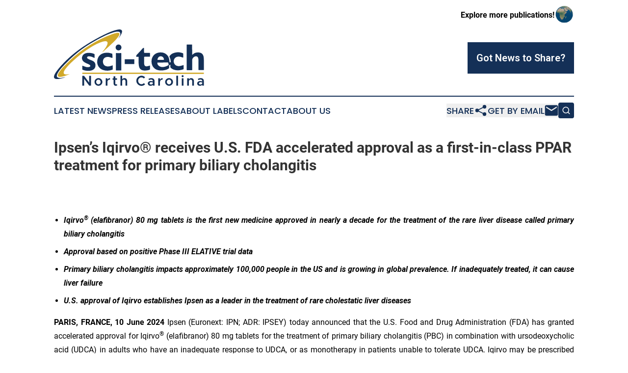

--- FILE ---
content_type: text/html;charset=utf-8
request_url: https://www.scitechnorthcarolina.com/article/718875983-ipsen-s-iqirvo-receives-u-s-fda-accelerated-approval-as-a-first-in-class-ppar-treatment-for-primary-biliary-cholangitis
body_size: 15248
content:
<!DOCTYPE html>
<html lang="en">
<head>
  <title>Ipsen’s Iqirvo® receives U.S. FDA accelerated approval as a first-in-class PPAR treatment for primary biliary cholangitis | Sci-Tech North Carolina</title>
  <meta charset="utf-8">
  <meta name="viewport" content="width=device-width, initial-scale=1">
    <meta name="description" content="Sci-Tech North Carolina is an online news publication focusing on science &amp; technology in the North Carolina: Your best source on science and technology news from North Carolina">
    <link rel="icon" href="https://cdn.newsmatics.com/agp/sites/scitechnorthcarolina-favicon-1.png" type="image/png">
  <meta name="csrf-token" content="FCYTlmecXTBKCHeDrm-ATEkMbfa4_7iNIDDqOb_7_Mg=">
  <meta name="csrf-param" content="authenticity_token">
  <link href="/css/styles.min.css?v6eb3bc323562751890e3a74b24e16ad07f30b1f7" rel="stylesheet" data-turbo-track="reload">
  <link rel="stylesheet" href="/plugins/vanilla-cookieconsent/cookieconsent.css?v6eb3bc323562751890e3a74b24e16ad07f30b1f7">
  
<style type="text/css">
    :root {
        --color-primary-background: rgba(20, 48, 87, 0.4);
        --color-primary: #143057;
        --color-secondary: #8e721c;
    }
</style>

  <script type="importmap">
    {
      "imports": {
          "adController": "/js/controllers/adController.js?v6eb3bc323562751890e3a74b24e16ad07f30b1f7",
          "alertDialog": "/js/controllers/alertDialog.js?v6eb3bc323562751890e3a74b24e16ad07f30b1f7",
          "articleListController": "/js/controllers/articleListController.js?v6eb3bc323562751890e3a74b24e16ad07f30b1f7",
          "dialog": "/js/controllers/dialog.js?v6eb3bc323562751890e3a74b24e16ad07f30b1f7",
          "flashMessage": "/js/controllers/flashMessage.js?v6eb3bc323562751890e3a74b24e16ad07f30b1f7",
          "gptAdController": "/js/controllers/gptAdController.js?v6eb3bc323562751890e3a74b24e16ad07f30b1f7",
          "hamburgerController": "/js/controllers/hamburgerController.js?v6eb3bc323562751890e3a74b24e16ad07f30b1f7",
          "labelsDescription": "/js/controllers/labelsDescription.js?v6eb3bc323562751890e3a74b24e16ad07f30b1f7",
          "searchController": "/js/controllers/searchController.js?v6eb3bc323562751890e3a74b24e16ad07f30b1f7",
          "videoController": "/js/controllers/videoController.js?v6eb3bc323562751890e3a74b24e16ad07f30b1f7",
          "navigationController": "/js/controllers/navigationController.js?v6eb3bc323562751890e3a74b24e16ad07f30b1f7"          
      }
    }
  </script>
  <script>
      (function(w,d,s,l,i){w[l]=w[l]||[];w[l].push({'gtm.start':
      new Date().getTime(),event:'gtm.js'});var f=d.getElementsByTagName(s)[0],
      j=d.createElement(s),dl=l!='dataLayer'?'&l='+l:'';j.async=true;
      j.src='https://www.googletagmanager.com/gtm.js?id='+i+dl;
      f.parentNode.insertBefore(j,f);
      })(window,document,'script','dataLayer','GTM-KGCXW2X');
  </script>

  <script>
    window.dataLayer.push({
      'cookie_settings': 'delta'
    });
  </script>
</head>
<body class="df-5 is-subpage">
<noscript>
  <iframe src="https://www.googletagmanager.com/ns.html?id=GTM-KGCXW2X"
          height="0" width="0" style="display:none;visibility:hidden"></iframe>
</noscript>
<div class="layout">

  <!-- Top banner -->
  <div class="max-md:hidden w-full content universal-ribbon-inner flex justify-end items-center">
    <a href="https://www.affinitygrouppublishing.com/" target="_blank" class="brands">
      <span class="font-bold text-black">Explore more publications!</span>
      <div>
        <img src="/images/globe.png" height="40" width="40" class="icon-globe"/>
      </div>
    </a>
  </div>
  <header data-controller="hamburger">
  <div class="content">
    <div class="header-top">
      <div class="flex gap-2 masthead-container justify-between items-center">
        <div class="mr-4 logo-container">
          <a href="/">
              <img src="https://cdn.newsmatics.com/agp/sites/scitechnorthcarolina-logo-1.svg" alt="Sci-Tech North Carolina"
                class="max-md:!h-[60px] lg:!max-h-[115px]" height="150"
                width="auto" />
          </a>
        </div>
        <button class="hamburger relative w-8 h-6">
          <span aria-hidden="true"
            class="block absolute h-[2px] w-9 bg-[--color-primary] transform transition duration-500 ease-in-out -translate-y-[15px]"></span>
          <span aria-hidden="true"
            class="block absolute h-[2px] w-7 bg-[--color-primary] transform transition duration-500 ease-in-out translate-x-[7px]"></span>
          <span aria-hidden="true"
            class="block absolute h-[2px] w-9 bg-[--color-primary] transform transition duration-500 ease-in-out translate-y-[15px]"></span>
        </button>
        <a href="/submit-news" class="max-md:hidden button button-upload-content button-primary w-fit">
          <span>Got News to Share?</span>
        </a>
      </div>
      <!--  Screen size line  -->
      <div class="absolute bottom-0 -ml-[20px] w-screen h-[1px] bg-[--color-primary] z-50 md:hidden">
      </div>
    </div>
    <!-- Navigation bar -->
    <div class="navigation is-hidden-on-mobile" id="main-navigation">
      <div class="w-full md:hidden">
        <div data-controller="search" class="relative w-full">
  <div data-search-target="form" class="relative active">
    <form data-action="submit->search#performSearch" class="search-form">
      <input type="text" name="query" placeholder="Search..." data-search-target="input" class="search-input md:hidden" />
      <button type="button" data-action="click->search#toggle" data-search-target="icon" class="button-search">
        <img height="18" width="18" src="/images/search.svg" />
      </button>
    </form>
  </div>
</div>

      </div>
      <nav class="navigation-part">
          <a href="/latest-news" class="nav-link">
            Latest News
          </a>
          <a href="/press-releases" class="nav-link">
            Press Releases
          </a>
          <a href="/about-labels" class="nav-link">
            About Labels
          </a>
          <a href="/contact" class="nav-link">
            Contact
          </a>
          <a href="/about" class="nav-link">
            About Us
          </a>
      </nav>
      <div class="w-full md:w-auto md:justify-end">
        <div data-controller="navigation" class="header-actions hidden">
  <button class="nav-link flex gap-1 items-center" onclick="window.ShareDialog.openDialog()">
    <span data-navigation-target="text">
      Share
    </span>
    <span class="icon-share"></span>
  </button>
  <button onclick="window.AlertDialog.openDialog()" class="nav-link nav-link-email flex items-center gap-1.5">
    <span data-navigation-target="text">
      Get by Email
    </span>
    <span class="icon-mail"></span>
  </button>
  <div class="max-md:hidden">
    <div data-controller="search" class="relative w-full">
  <div data-search-target="form" class="relative active">
    <form data-action="submit->search#performSearch" class="search-form">
      <input type="text" name="query" placeholder="Search..." data-search-target="input" class="search-input md:hidden" />
      <button type="button" data-action="click->search#toggle" data-search-target="icon" class="button-search">
        <img height="18" width="18" src="/images/search.svg" />
      </button>
    </form>
  </div>
</div>

  </div>
</div>

      </div>
      <a href="/submit-news" class="md:hidden uppercase button button-upload-content button-primary w-fit">
        <span>Got News to Share?</span>
      </a>
      <a href="https://www.affinitygrouppublishing.com/" target="_blank" class="nav-link-agp">
        Explore more publications!
        <img src="/images/globe.png" height="35" width="35" />
      </a>
    </div>
  </div>
</header>

  <div id="main-content" class="content">
    <div id="flash-message"></div>
    <h1>Ipsen’s Iqirvo® receives U.S. FDA accelerated approval as a first-in-class PPAR treatment for primary biliary cholangitis</h1>
<div class="press-release">
  
      <p align="justify">&#xA0; &#xA0; &#xA0; &#xA0; &#xA0; &#xA0; &#xA0; &#xA0; &#xA0; &#xA0; &#xA0; &#xA0; &#xA0; &#xA0; &#xA0; &#xA0; &#xA0; &#xA0; &#xA0; &#xA0; &#xA0; &#xA0; &#xA0; &#xA0; &#xA0; &#xA0; &#xA0; &#xA0; &#xA0; &#xA0; &#xA0; &#xA0; &#xA0; &#xA0; &#xA0; &#xA0;&#xA0;</p>  <ul type="disc">
<li style="margin-top:6pt; text-align:justify;">
<strong><em>Iqirvo</em></strong><sup><strong><em>&#xAE;</em></strong></sup><strong><em> (elafibranor) 80 mg tablets is the first new medicine approved in nearly a decade for the treatment of the rare liver disease called primary biliary cholangitis </em></strong>
</li>
<li style="margin-top:6pt; text-align:justify;"><strong><em>Approval based on positive Phase III ELATIVE trial data</em></strong></li>
<li style="margin-top:6pt; text-align:justify;"><strong><em>Primary biliary cholangitis impacts approximately 100,000 people in the US and is growing in global prevalence. If inadequately treated, it can cause liver failure</em></strong></li>
<li style="margin-top:6pt; text-align:justify;"><strong><em>U.S. approval of Iqirvo establishes Ipsen as a leader in the treatment of rare cholestatic liver diseases </em></strong></li>
</ul>  <p align="justify"><strong>PARIS, FRANCE, 10 June 2024 </strong> Ipsen (Euronext: IPN; ADR: IPSEY) today announced that the U.S. Food and Drug Administration (FDA) has granted accelerated approval for Iqirvo<sup>&#xAE;</sup> (elafibranor) 80 mg tablets for the treatment of primary biliary cholangitis (PBC) in combination with ursodeoxycholic acid (UDCA) in adults who have an inadequate response to UDCA, or as monotherapy in patients unable to tolerate UDCA. Iqirvo may be prescribed immediately in the U.S. for eligible patients.</p>  <p align="justify">This indication is approved under accelerated approval based on reduction of alkaline phosphatase (ALP). Improvement in survival or prevention of liver decompensation events have not been demonstrated. Continued approval for this indication may be contingent upon verification and description of clinical benefit in confirmatory trial(s). Iqirvo is not recommended for people who have or develop decompensated cirrhosis (e.g., ascites, variceal bleeding, hepatic encephalopathy).</p>  <p align="justify">&#x201C;For a significant number of people living with PBC, available treatments do not control the condition and may exacerbate symptoms of PBC. Left unmanaged, PBC can progress, leading to liver failure and in some cases, the need for a liver transplant,&#x201D; said Christelle Huguet, Executive Vice President, Head of Research and Development at Ipsen. &#x201C;Iqirvo demonstrated statistically significant improvements in biochemical response compared to UDCA alone. Iqirvo is therefore a much-needed treatment option and the first new medicine for PBC in nearly a decade.&#x201D; </p>  <p align="justify">Iqirvo is a first-in-class oral, once-daily peroxisome proliferator-activated receptor (PPAR) agonist. Iqirvo was in-licensed from GENFIT in 2021. The accelerated approval of Iqirvo is based on data from the Phase III ELATIVE trial published in the <em>New England Journal of Medicine</em><sup>1</sup>. The ELATIVE trial demonstrated that 13 times more patients achieved the composite primary endpoint of biochemical response when treated with Iqirvo plus UDCA (n=108) versus placebo plus UDCA (=53) (respectively 51% versus 4% for a 47% treatment difference). ALP is a biochemical marker and is used as a surrogate endpoint in PBC trials. Secondary endpoints showed normalization in ALP levels in only Iqirvo-treated patients (15% for Iqirvo plus UDCA (n=108) versus 0% for placebo plus UDCA (n=53)). Most patients (95%) received study treatment (Iqirvo or placebo) in combination with UDCA. </p>  <p align="justify">The most common adverse reactions with Iqirvo reported in &#x2265;10% of study participants were weight gain, abdominal pain, diarrhea, nausea and vomiting. Some study participants treated with Iqirvo experienced myalgia, myopathy and rhabdomyolysis; fractures; adverse effects on fetal and newborn development; drug-induced liver injury; hypersensitivity reactions; or biliary obstruction. See full Important Safety Information below.</p>  <p align="justify">&#x201C;Data from the pivotal Phase III ELATIVE clinical trial demonstrated that Iqirvo is an effective second-line treatment for patients with PBC with favorable benefit and risk data,&#x201D; said Dr. Kris Kowdley, Director at Liver Institute Northwest, Washington and a primary investigator on the ELATIVE study. &#x201C;The approval of Iqirvo will allow healthcare providers in the U.S. to address an unmet need with the potential to significantly reduce ALP levels for our patients with PBC.&#x201D;</p>  <p align="justify">PBC is a rare, autoimmune, cholestatic liver disease where a build-up of bile and toxins (cholestasis) and chronic inflammation causes irreversible fibrosis (scarring) of the liver and destruction of the bile ducts. Impacting approximately 100,000 people in the U.S.<sup>2</sup>, the majority being women, PBC is a lifelong condition that can worsen over time if not effectively treated, leading to liver transplant and in some cases, premature death. PBC also affects day-to-day life, with people most commonly experiencing severe fatigue symptoms and debilitating itch (pruritus). </p>  <p align="justify">&#x201C;People living with PBC can feel like the symptoms they experience are dismissed by family members, friends or even their doctors, because they have not experienced something similarly disruptive in their lives. People with PBC may also feel uncertainty around the disease progression and if, or when, their liver health may deteriorate,&#x201D; said Carol Roberts, Executive President of PBCers, a patient advocacy organization in the U.S. providing support to people living with PBC. &#x201C;Earlier diagnosis and education about PBC, along with new treatment options are important to meet the current needs of people living with PBC.&#x201D; </p>  <p align="justify">Iqirvo has been submitted to the European Medicines Agency (EMA) and the UK Medicines and Healthcare products Regulatory Agency (MHRA), seeking authorization for PBC, with final EMA and MHRA regulatory decisions anticipated in the second half of 2024. The FDA approval of Iqirvo further strengthens Ipsen&#x2019;s portfolio of treatments for rare cholestatic liver diseases available to patients in the U.S. This includes our FDA approved medicine for the treatment of pruritus in patients three months and older with progressive familial intrahepatic cholestasis (PFIC) and for the treatment of cholestatic pruritus in patients from 12 months of age with Alagille syndrome (ALGS).</p>  <p align="justify"><strong>IMPORTANT SAFETY INFORMATION</strong><br><strong>Myalgia, Myopathy, and Rhabdomyolysis:</strong> Rhabdomyolysis resulting in acute kidney injury occurred in one IQIRVO-treated patient who had cirrhosis at baseline and was also taking a stable dose of an HMG-CoA reductase inhibitor (statin). Myalgia or myopathy, with or without CPK elevations, occurred in patients treated with IQIRVO alone or treated concomitantly with a stable dose of an HMG-CoA reductase inhibitor. Assess for myalgia and myopathy prior to IQIRVO initiation. Consider periodic assessment (clinical exam, CPK measurement) during treatment with IQIRVO, especially in those who have signs and symptoms of new onset or worsening of muscle pain or myopathy. Interrupt IQIRVO treatment if there is new onset or worsening of muscle pain, or myopathy, or rhabdomyolysis.</p>  <p align="justify"><strong>Fractures: </strong>Fractures occurred in 7% of IQIRVO-treated patients compared to no placebo-treated patients. Consider the risk of fracture in the care of patients treated with IQIRVO and monitor bone health according to current standards of care.</p>  <p align="justify"><strong>Adverse Effects on Fetal and Newborn Development:</strong> IQIRVO may cause fetal harm when administered during pregnancy. For females of reproductive potential, verify that the patient is not pregnant prior to initiation of therapy. Advise females of reproductive potential to use effective non-hormonal contraceptives or add a barrier method when using systemic hormonal contraceptives during treatment with IQIRVO and for 3 weeks following the last dose of IQIRVO.</p>  <p align="justify"><strong>Drug-Induced Liver Injury:</strong> Suspected drug-induced liver injury occurred in one patient who took IQIRVO 80 mg once daily and two patients who took IQIRVO at 1.5-times the recommended dosage, of which one presented with autoimmune-like hepatitis. The median time to onset of elevation in liver tests was 85 days. Obtain baseline clinical, laboratory and imaging assessments at treatment initiation with IQIRVO and monitor thereafter according to routine patient management. Interrupt IQIRVO treatment if liver tests (ALT, AST, total bilirubin [TB], and/or alkaline phosphatase [ALP]) worsen, or the patient develops signs and symptoms consistent with clinical hepatitis (e.g., jaundice, right upper quadrant pain, eosinophilia). Consider permanent discontinuation if liver tests worsen after restarting IQIRVO. </p>  <p align="justify"><strong>Hypersensitivity Reactions: </strong>Hypersensitivity reactions have occurred in a clinical trial with IQIRVO at 1.5-times the recommended dosage. Three patients (0.2%) had rash or unspecified allergic reaction that occurred 2 to 30 days after IQIRVO initiation. Hypersensitivity reactions resolved after discontinuation of IQIRVO and treatment with steroids and/or antihistamines. If a severe hypersensitivity reaction occurs, permanently discontinue IQIRVO. If a mild or moderate hypersensitivity reaction occurs, interrupt IQIRVO and treat promptly. Monitor the patient until signs and symptoms resolve. If a hypersensitivity reaction recurs after IQIRVO rechallenge, then permanently discontinue IQIRVO.</p>  <p align="justify"><strong>Biliary Obstruction: </strong>Avoid use of IQIRVO in patients with complete biliary obstruction. If biliary obstruction is suspected, interrupt IQIRVO and treat as clinically indicated.</p>  <p align="justify"><strong>Drug-Drug Interactions</strong><br>IQIRVO may reduce the systemic exposure of progestin and ethinyl estradiol (CYP3A4 substrates), which may lead to contraceptive failure and/or an increase in breakthrough bleeding. Switch to effective non-hormonal contraceptives or add a barrier method when using hormonal contraceptives during treatment with IQIRVO and for at least 3 weeks after last dose.</p>  <p align="justify">CPK elevation and/or myalgia occurred in patients on IQIRVO monotherapy. Co-administration of IQIRVO and HMG-CoA reductase inhibitors can increase the risk of myopathy. Monitor for signs and symptoms of muscle injury. Consider periodic assessment (clinical exam, CPK) during treatment. Interrupt IQIRVO treatment if there is new onset or worsening of muscle pain or myopathy.</p>  <p align="justify">Co-administration of IQIRVO with rifampin, an inducer of metabolizing enzymes, may reduce the systemic exposure of elafibranor resulting in delayed or suboptimal biochemical response. Monitor the biochemical response (e.g., ALP and bilirubin) when patients initiate rifampin during treatment with IQIRVO.</p>  <p align="justify">Bile acid sequestrants may interfere with IQIRVO absorption and systemic exposure, which may reduce efficacy. Administer IQIRVO at least 4 hours before or after a bile acid sequestrant, or at as great an interval as possible.</p>  <p align="justify"><strong>Use in Special Populations</strong><br><strong>Pregnancy: </strong>Based on data from animal reproduction studies, IQIRVO may cause fetal harm when administered during pregnancy. There are insufficient data from human pregnancies exposed to IQIRVO to allow an assessment of a drug-associated risk of major birth defects, miscarriage, or other adverse maternal or fetal outcomes. Report pregnancies to Ipsen Pharmaceuticals, Inc. Adverse Event reporting line at 1-855-463-5127 or <a href="https://www.globenewswire.com/Tracker?data=y4GiVMYbFx4ekI248iMgNf5RokYz6DuOSnbn1omnq2yAJmcuJp_7YXBq7ChtcmaGJfS1e6Cag1o0b9vW2B5AwPl15RCYnaGb14v68CyhviOBUBJGIGUDyCjYJOFIIoXx" rel="nofollow" target="_blank"><strong>https://www.ipsen.com/contact-us/</strong></a>.</p>  <p align="justify"><strong>Lactation:</strong> There are no data available on the presence of IQIRVO or its metabolites in human milk, or on effects of the drug on the breastfed infant or the effects on milk production. IQIRVO is not recommended during breastfeeding and for at least 3 weeks following last dose of IQIRVO because the risk to breastfed child cannot be excluded. </p>  <p align="justify"><strong>Females and Males of Reproductive Potential:</strong> IQIRVO may cause fetal harm when administered to pregnant women. Verify the pregnancy status of females of reproductive potential prior to initiating IQIRVO. Advise females of reproductive potential to use effective contraception during treatment with IQIRVO and for 3 weeks after the final dose.</p>  <p align="justify">The most common adverse events occurring in &#x2265;10% of patients were weight gain (23%), abdominal pain (11%), nausea (11%), vomiting (11%), and diarrhea (11%).</p>  <p align="justify"><strong>You are encouraged to report side effects to FDA at (800) FDA-1088 or </strong><a href="https://www.globenewswire.com/Tracker?data=[base64]" rel="nofollow" target="_blank">www.fda.gov/medwatch</a><strong>. You may also report side effects to Ipsen Pharmaceuticals at 1-855-463-5127.</strong></p>  <p align="justify"><strong>Please </strong><a href="https://www.globenewswire.com/Tracker?data=[base64]" rel="nofollow" target="_blank"><strong>see full Prescribing Information</strong></a><strong> for IQIRVO.</strong></p>  <p align="justify"><strong>About Iqirvo</strong></p>  <p align="justify">Iqirvo (pronounced EYE-KER-VO) is an oral, once-daily, peroxisome proliferator-activated receptor (PPAR) agonist indicated for the treatment of primary biliary cholangitis (PBC) in combination with ursodeoxycholic acid (UDCA) in adults who have an inadequate response to UDCA, or as monotherapy in patients unable to tolerate UDCA. While the mechanism is not well understood, pharmacological activity that is potentially relevant to Iqirvo therapeutic effects includes inhibition of bile acid synthesis through activation of PPAR-alpha and PPAR-delta. In 2019, Iqirvo was granted Breakthrough Therapy Designation by the U.S Food and Drug Administration (FDA) in adults with PBC who have an inadequate response to ursodeoxycholic acid (UDCA) the existing first-line therapy for PBC. Iqirvo has not received approval by regulatory authorities outside of the U.S. Iqirvo is currently under regulatory review with the European Medicines Agency (EMA) and the UK Medicines and Healthcare products Regulatory Agency (MHRA). Iqirvo was discovered and developed by GENFIT and Ipsen licensed the exclusive worldwide rights (except China, Hong Kong, Taiwan and Macau) to elafibranor from GENFIT in 2021.</p>  <p align="justify">Iqirvo has been granted approval under the FDA accelerated approval program, which allows for approval of medicines that treat serious conditions and fill an unmet medical need based on a surrogate endpoint. Under the program, Ipsen is required to conduct a trial to confirm anticipated clinical benefit. The confirmatory trial for Iqirvo, ELFIDENCE, is ongoing.</p>  <p align="justify">Iqirvo is an 80 mg tablet administered orally once daily. To ensure access to Iqirvo for eligible individuals in the U.S., the <a href="https://www.globenewswire.com/Tracker?data=ok4Ll2MNGwhCEyEWZUTybSaO6ryol87BaCCqQneN9bRkhZdEBxJnaVV4QjdU6YxlBIlDKzCBdDmQgdeCPpn_RRP6IDc4I_7JbhETeYUhEMc=" rel="nofollow" target="_blank">IPSEN CARES</a><sup>&#xAE;</sup> patient support program is available as a resource to people living with PBC and their caregivers to provide educational support and address coverage, access and reimbursement questions (1-866-435-5677).</p>  <p align="justify"><strong>About the Phase III ELATIVE trial</strong></p>  <p align="justify">ELATIVE is a multi-center, randomized double-blind, placebo-controlled Phase III clinical trial (n=161) that evaluated the efficacy and safety of Iqirvo 80mg once daily plus UDCA (n=108) versus placebo plus UDCA (n=53). Iqirvo or placebo was administered in combination with UDCA in 95% of patients and as monotherapy in 5% of patients who were unable to tolerate UDCA. The 52-week study was completed by 92% of participants with 97% of those who completed the study continuing in an extension study. The results were published in the <em>New England Journal of Medicine</em><sup>1</sup><em>.</em></p>  <ul type="disc">
<li style="text-align:justify;">The ELATIVE trial demonstrated that Iqirvo had a statistically significant treatment benefit with 51% of patients on Iqirvo achieving a biochemical response compared with 4% on the placebo arm, a treatment benefit of 47% (95% CI 32, 57; p&lt;0.0001). Biochemical response was defined as ALP less than 1.67 Upper Limit of Normal (ULN), an ALP decrease of greater than or equal to 15% from baseline and total bilirubin (TB) &#x2264; ULN at week 52. </li>
<li style="text-align:justify;">ALP normalization at week 52 was a key secondary endpoint with 15% of Iqirvo-treated patients demonstrating normalization versus 0% placebo (p=0.002). </li>
<li style="text-align:justify;">The significant biochemical response to Iqirvo was further supported by data demonstrating reductions from baseline in ALP levels were sustained through week 52 and response was rapid, seen as early as Week 4 in the Iqirvo group.</li>
<li style="text-align:justify;">The most common adverse reactions with Iqirvo reported in &#x2265;10% of study participants were weight gain, abdominal pain, diarrhea, nausea and vomiting. </li>
</ul>  <p align="center"><strong> ENDS</strong></p>  <p align="justify"><strong>About Ipsen</strong></p>  <p align="justify">We are a global biopharmaceutical company with a focus on bringing transformative medicines to patients in three therapeutic areas: Oncology, Rare Disease and Neuroscience.&#xA0;&#xA0;</p>  <p align="justify">Our pipeline is fueled by external innovation and supported by nearly 100 years of development experience and global hubs in the U.S., France and the U.K. Our teams in more than 40 countries and our partnerships around the world enable us to bring medicines to patients in more than 80 countries.&#xA0;</p>  <p align="justify">Ipsen is listed in Paris (Euronext: IPN) and in the U.S. through a Sponsored Level I American Depositary Receipt program (ADR: IPSEY). For more information, visit ipsen.com.&#xA0;</p>  <p align="justify"><strong>Ipsen contacts </strong></p>  <p align="justify"><strong>Investors</strong></p>  <ul type="disc">
<li style="margin-bottom:6pt; text-align:justify;"><strong>Craig Marks | + 44 (0)7584 34 91 93 </strong></li>
<li style="margin-bottom:6pt; text-align:justify;"><strong>Nicolas Bogler | + 33 6 52 19 98 92 </strong></li>
</ul>  <p align="justify"><strong>Media</strong></p>  <ul type="disc">
<li style="margin-bottom:6pt; text-align:justify;"><strong>Amy Wolf | + 41 79 576 07 23 | amy.wolf@ipsen.com</strong></li>
<li style="margin-bottom:6pt; text-align:justify;"><strong>Rachel Reiff | + 1 908 616 1680 | rachel.reiff@ipsen.com</strong></li>
<li style="margin-bottom:6pt; text-align:justify;"><strong>Anna Gibbins | + 44 7717 80 19 00| anna.gibbins@ipsen.com</strong></li>
</ul>  <p align="justify"><strong>Disclaimers and/or Forward-Looking Statements</strong></p>  <p align="justify"><strong>Ipsen</strong><br><br>The forward-looking statements, objectives and targets contained herein are based on Ipsen&#x2019;s management strategy, current views and assumptions. Such statements involve known and unknown risks and uncertainties that may cause actual results, performance or events to differ materially from those anticipated herein. All of the above risks could affect Ipsen&#x2019;s future ability to achieve its financial targets, which were set assuming reasonable macroeconomic conditions based on the information available today. Use of the words &#x2018;believes&#x2019;, &#x2018;anticipates&#x2019; and &#x2018;expects&#x2019; and similar expressions are intended to identify forward-looking statements, including Ipsen&#x2019;s expectations regarding future events, including regulatory filings and determinations. Moreover, the targets described in this document were prepared without taking into account external-growth assumptions and potential future acquisitions, which may alter these parameters. These objectives are based on data and assumptions regarded as reasonable by Ipsen. These targets depend on conditions or facts likely to happen in the future, and not exclusively on historical data. Actual results may depart significantly from these targets given the occurrence of certain risks and uncertainties, notably the fact that a promising medicine in early development phase or clinical trial may end up never being launched on the market or reaching its commercial targets, notably for regulatory or competition reasons. Ipsen must face or might face competition from generic medicine that might translate into a loss of market share. Furthermore, the research and development process involves several stages each of which involves the substantial risk that Ipsen may fail to achieve its objectives and be forced to abandon its efforts with regards to a medicine in which it has invested significant sums. Therefore, Ipsen cannot be certain that favorable results obtained during preclinical trials will be confirmed subsequently during clinical trials, or that the results of clinical trials will be sufficient to demonstrate the safe and effective nature of the medicine concerned. There can be no guarantees a medicine will receive the necessary regulatory approvals or that the medicine will prove to be commercially successful. If underlying assumptions prove inaccurate or risks or uncertainties materialize, actual results may differ materially from those set forth in the forward-looking statements. Other risks and uncertainties include but are not limited to, general industry conditions and competition; general economic factors, including interest rate and currency exchange rate fluctuations; the impact of pharmaceutical industry regulation and healthcare legislation; global trends toward healthcare cost containment; technological advances, new medicine and patents attained by competitors; challenges inherent in new-medicine development, including obtaining regulatory approval; Ipsen&#x2019;s ability to accurately predict future market conditions; manufacturing difficulties or delays; financial instability of international economies and sovereign risk; dependence on the effectiveness of Ipsen&#x2019;s patents and other protections for innovative medicines; and the exposure to litigation, including patent litigation, and/or regulatory actions. Ipsen also depends on third parties to develop and market some of its medicines which could potentially generate substantial royalties; these partners could behave in such ways which could cause damage to Ipsen&#x2019;s activities and financial results. Ipsen cannot be certain that its partners will fulfil their obligations. It might be unable to obtain any benefit from those agreements. A default by any of Ipsen&#x2019;s partners could generate lower revenues than expected. Such situations could have a negative impact on Ipsen&#x2019;s business, financial position or performance. Ipsen expressly disclaims any obligation or undertaking to update or revise any forward-looking statements, targets or estimates contained in this press release to reflect any change in events, conditions, assumptions or circumstances on which any such statements are based, unless so required by applicable law. Ipsen&#x2019;s business is subject to the risk factors outlined in its registration documents filed with the French Autorit&#xE9;&#xA0;des March&#xE9;s Financiers. The risks and uncertainties set out are not exhaustive and the reader is advised to refer to Ipsen&#x2019;s latest Universal Registration Document, available on&#xA0;<a href="https://www.globenewswire.com/Tracker?data=[base64]" rel="nofollow" target="_blank">ipsen.com</a>.</p>  <p align="justify"><strong>References </strong></p>  <ol style="list-style-type:decimal;">
<li style="text-align:justify;">Kowdley. K.V, et al. Efficacy and Safety of Elafibranor in Primary Biliary Cholangitis. NEJM. 2023. DOI: 10.1056/NEJMoa2306185</li>
<li style="text-align:justify;">Lu M, Zhou, et al. Fibrotic Liver Disease Consortium Investigators. Increasing Prevalence of Primary Biliary Cholangitis and Reduced Mortality With Treatment. Clin Gastroenterol Hepatol. 2018 Aug;16(8):1342-1350.e1. DOI: 10.1016/j.cgh.2017.12.033. </li>
</ol> <p id="gnw_attachments_section-header">
    <strong>Attachment</strong>
</p>
<ul id="gnw_attachments_section-items">
            <li>
        <a target="_blank" href="https://ml-eu.globenewswire.com/Resource/Download/f4dcd41e-59b6-4a46-b0d7-fda061921470" rel="nofollow">Ipsen PR_IQIRVO FDA approval _10062024</a>
      </li>
      </ul>
<img class="__GNW8366DE3E__IMG" src="https://www.globenewswire.com/newsroom/ti?nf=MTAwMDk2NTYzNCM0MDE4Njg3MTQjMjI1NjU2Nw=="> <br><img src="https://ml-eu.globenewswire.com/media/NDZkNjBiM2EtNjA0OS00NzdkLTlhN2EtNDk2ODY5YjJiNjQxLTEyNjgxMTY=/tiny/Ipsen-Pharma.png" referrerpolicy="no-referrer-when-downgrade"><p><a href="https://www.globenewswire.com/NewsRoom/AttachmentNg/81292fcc-6b3a-4e4a-a083-ea4191bf920a" rel="nofollow"><img src="https://ml-eu.globenewswire.com/media/81292fcc-6b3a-4e4a-a083-ea4191bf920a/small/ipsen-notified-website-1200x628pix-500kb-max-jpg.jpg" border="0" width="150" height="78" alt="Primary Logo"></a></p>
    <p>
  Legal Disclaimer:
</p>
<p>
  EIN Presswire provides this news content "as is" without warranty of any kind. We do not accept any responsibility or liability
  for the accuracy, content, images, videos, licenses, completeness, legality, or reliability of the information contained in this
  article. If you have any complaints or copyright issues related to this article, kindly contact the author above.
</p>
<img class="prtr" src="https://www.einpresswire.com/tracking/article.gif?t=5&a=o6g4nZxWGu5FX9Zz&i=NtmYWlmm5gorO9oC" alt="">
</div>

  </div>
</div>
<footer class="footer footer-with-line">
  <div class="content flex flex-col">
    <p class="footer-text text-sm mb-4 order-2 lg:order-1">© 1995-2026 Newsmatics Inc. dba Affinity Group Publishing &amp; Sci-Tech North Carolina. All Rights Reserved.</p>
    <div class="footer-nav lg:mt-2 mb-[30px] lg:mb-0 flex gap-7 flex-wrap justify-center order-1 lg:order-2">
        <a href="/about" class="footer-link">About</a>
        <a href="/archive" class="footer-link">Press Release Archive</a>
        <a href="/submit-news" class="footer-link">Submit Press Release</a>
        <a href="/legal/terms" class="footer-link">Terms &amp; Conditions</a>
        <a href="/legal/dmca" class="footer-link">Copyright/DMCA Policy</a>
        <a href="/legal/privacy" class="footer-link">Privacy Policy</a>
        <a href="/contact" class="footer-link">Contact</a>
    </div>
  </div>
</footer>
<div data-controller="dialog" data-dialog-url-value="/" data-action="click->dialog#clickOutside">
  <dialog
    class="modal-shadow fixed backdrop:bg-black/20 z-40 text-left bg-white rounded-full w-[350px] h-[350px] overflow-visible"
    data-dialog-target="modal"
  >
    <div class="text-center h-full flex items-center justify-center">
      <button data-action="click->dialog#close" type="button" class="modal-share-close-button">
        ✖
      </button>
      <div>
        <div class="mb-4">
          <h3 class="font-bold text-[28px] mb-3">Share us</h3>
          <span class="text-[14px]">on your social networks:</span>
        </div>
        <div class="flex gap-6 justify-center text-center">
          <a href="https://www.facebook.com/sharer.php?u=https://www.scitechnorthcarolina.com" class="flex flex-col items-center font-bold text-[#4a4a4a] text-sm" target="_blank">
            <span class="h-[55px] flex items-center">
              <img width="40px" src="/images/fb.png" alt="Facebook" class="mb-2">
            </span>
            <span class="text-[14px]">
              Facebook
            </span>
          </a>
          <a href="https://www.linkedin.com/sharing/share-offsite/?url=https://www.scitechnorthcarolina.com" class="flex flex-col items-center font-bold text-[#4a4a4a] text-sm" target="_blank">
            <span class="h-[55px] flex items-center">
              <img width="40px" height="40px" src="/images/linkedin.png" alt="LinkedIn" class="mb-2">
            </span>
            <span class="text-[14px]">
            LinkedIn
            </span>
          </a>
        </div>
      </div>
    </div>
  </dialog>
</div>

<div data-controller="alert-dialog" data-action="click->alert-dialog#clickOutside">
  <dialog
    class="fixed backdrop:bg-black/20 modal-shadow z-40 text-left bg-white rounded-full w-full max-w-[450px] aspect-square overflow-visible"
    data-alert-dialog-target="modal">
    <div class="flex items-center text-center -mt-4 h-full flex-1 p-8 md:p-12">
      <button data-action="click->alert-dialog#close" type="button" class="modal-close-button">
        ✖
      </button>
      <div class="w-full" data-alert-dialog-target="subscribeForm">
        <img class="w-8 mx-auto mb-4" src="/images/agps.svg" alt="AGPs" />
        <p class="md:text-lg">Get the latest news on this topic.</p>
        <h3 class="dialog-title mt-4">SIGN UP FOR FREE TODAY</h3>
        <form data-action="submit->alert-dialog#submit" method="POST" action="/alerts">
  <input type="hidden" name="authenticity_token" value="FCYTlmecXTBKCHeDrm-ATEkMbfa4_7iNIDDqOb_7_Mg=">

  <input data-alert-dialog-target="fullnameInput" type="text" name="fullname" id="fullname" autocomplete="off" tabindex="-1">
  <label>
    <input data-alert-dialog-target="emailInput" placeholder="Email address" name="email" type="email"
      value=""
      class="rounded-xs mb-2 block w-full bg-white px-4 py-2 text-gray-900 border-[1px] border-solid border-gray-600 focus:border-2 focus:border-gray-800 placeholder:text-gray-400"
      required>
  </label>
  <div class="text-red-400 text-sm" data-alert-dialog-target="errorMessage"></div>

  <input data-alert-dialog-target="timestampInput" type="hidden" name="timestamp" value="1769423299" autocomplete="off" tabindex="-1">

  <input type="submit" value="Sign Up"
    class="!rounded-[3px] w-full mt-2 mb-4 bg-primary px-5 py-2 leading-5 font-semibold text-white hover:color-primary/75 cursor-pointer">
</form>
<a data-action="click->alert-dialog#close" class="text-black underline hover:no-underline inline-block mb-4" href="#">No Thanks</a>
<p class="text-[15px] leading-[22px]">
  By signing to this email alert, you<br /> agree to our
  <a href="/legal/terms" class="underline text-primary hover:no-underline" target="_blank">Terms & Conditions</a>
</p>

      </div>
      <div data-alert-dialog-target="checkEmail" class="hidden">
        <img class="inline-block w-9" src="/images/envelope.svg" />
        <h3 class="dialog-title">Check Your Email</h3>
        <p class="text-lg mb-12">We sent a one-time activation link to <b data-alert-dialog-target="userEmail"></b>.
          Just click on the link to
          continue.</p>
        <p class="text-lg">If you don't see the email in your inbox, check your spam folder or <a
            class="underline text-primary hover:no-underline" data-action="click->alert-dialog#showForm" href="#">try
            again</a>
        </p>
      </div>

      <!-- activated -->
      <div data-alert-dialog-target="activated" class="hidden">
        <img class="w-8 mx-auto mb-4" src="/images/agps.svg" alt="AGPs" />
        <h3 class="dialog-title">SUCCESS</h3>
        <p class="text-lg">You have successfully confirmed your email and are subscribed to <b>
            Sci-Tech North Carolina
          </b> daily
          news alert.</p>
      </div>
      <!-- alreadyActivated -->
      <div data-alert-dialog-target="alreadyActivated" class="hidden">
        <img class="w-8 mx-auto mb-4" src="/images/agps.svg" alt="AGPs" />
        <h3 class="dialog-title">Alert was already activated</h3>
        <p class="text-lg">It looks like you have already confirmed and are receiving the <b>
            Sci-Tech North Carolina
          </b> daily news
          alert.</p>
      </div>
      <!-- activateErrorMessage -->
      <div data-alert-dialog-target="activateErrorMessage" class="hidden">
        <img class="w-8 mx-auto mb-4" src="/images/agps.svg" alt="AGPs" />
        <h3 class="dialog-title">Oops!</h3>
        <p class="text-lg mb-4">It looks like something went wrong. Please try again.</p>
        <form data-action="submit->alert-dialog#submit" method="POST" action="/alerts">
  <input type="hidden" name="authenticity_token" value="FCYTlmecXTBKCHeDrm-ATEkMbfa4_7iNIDDqOb_7_Mg=">

  <input data-alert-dialog-target="fullnameInput" type="text" name="fullname" id="fullname" autocomplete="off" tabindex="-1">
  <label>
    <input data-alert-dialog-target="emailInput" placeholder="Email address" name="email" type="email"
      value=""
      class="rounded-xs mb-2 block w-full bg-white px-4 py-2 text-gray-900 border-[1px] border-solid border-gray-600 focus:border-2 focus:border-gray-800 placeholder:text-gray-400"
      required>
  </label>
  <div class="text-red-400 text-sm" data-alert-dialog-target="errorMessage"></div>

  <input data-alert-dialog-target="timestampInput" type="hidden" name="timestamp" value="1769423299" autocomplete="off" tabindex="-1">

  <input type="submit" value="Sign Up"
    class="!rounded-[3px] w-full mt-2 mb-4 bg-primary px-5 py-2 leading-5 font-semibold text-white hover:color-primary/75 cursor-pointer">
</form>
<a data-action="click->alert-dialog#close" class="text-black underline hover:no-underline inline-block mb-4" href="#">No Thanks</a>
<p class="text-[15px] leading-[22px]">
  By signing to this email alert, you<br /> agree to our
  <a href="/legal/terms" class="underline text-primary hover:no-underline" target="_blank">Terms & Conditions</a>
</p>

      </div>

      <!-- deactivated -->
      <div data-alert-dialog-target="deactivated" class="hidden">
        <img class="w-8 mx-auto mb-4" src="/images/agps.svg" alt="AGPs" />
        <h3 class="dialog-title">You are Unsubscribed!</h3>
        <p class="text-lg">You are no longer receiving the <b>
            Sci-Tech North Carolina
          </b>daily news alert.</p>
      </div>
      <!-- alreadyDeactivated -->
      <div data-alert-dialog-target="alreadyDeactivated" class="hidden">
        <img class="w-8 mx-auto mb-4" src="/images/agps.svg" alt="AGPs" />
        <h3 class="dialog-title">You have already unsubscribed!</h3>
        <p class="text-lg">You are no longer receiving the <b>
            Sci-Tech North Carolina
          </b> daily news alert.</p>
      </div>
      <!-- deactivateErrorMessage -->
      <div data-alert-dialog-target="deactivateErrorMessage" class="hidden">
        <img class="w-8 mx-auto mb-4" src="/images/agps.svg" alt="AGPs" />
        <h3 class="dialog-title">Oops!</h3>
        <p class="text-lg">Try clicking the Unsubscribe link in the email again and if it still doesn't work, <a
            href="/contact">contact us</a></p>
      </div>
    </div>
  </dialog>
</div>

<script src="/plugins/vanilla-cookieconsent/cookieconsent.umd.js?v6eb3bc323562751890e3a74b24e16ad07f30b1f7"></script>
  <script src="/js/cookieconsent.js?v6eb3bc323562751890e3a74b24e16ad07f30b1f7"></script>

<script type="module" src="/js/app.js?v6eb3bc323562751890e3a74b24e16ad07f30b1f7"></script>
</body>
</html>


--- FILE ---
content_type: image/svg+xml
request_url: https://cdn.newsmatics.com/agp/sites/scitechnorthcarolina-logo-1.svg
body_size: 10770
content:
<?xml version="1.0" encoding="UTF-8" standalone="no"?>
<svg
   xmlns:dc="http://purl.org/dc/elements/1.1/"
   xmlns:cc="http://creativecommons.org/ns#"
   xmlns:rdf="http://www.w3.org/1999/02/22-rdf-syntax-ns#"
   xmlns:svg="http://www.w3.org/2000/svg"
   xmlns="http://www.w3.org/2000/svg"
   version="1.1"
   id="Layer_1"
   x="0px"
   y="0px"
   viewBox="0 0 400.14417 150.24608"
   xml:space="preserve"
   width="400.14417"
   height="150.24608"><metadata
   id="metadata38"><rdf:RDF><cc:Work
       rdf:about=""><dc:format>image/svg+xml</dc:format><dc:type
         rdf:resource="http://purl.org/dc/dcmitype/StillImage" /></cc:Work></rdf:RDF></metadata><defs
   id="defs36" />
<style
   type="text/css"
   id="style2">
	.st0{fill:#D1A92A;}
	.st1{fill:#143057;}
</style>
<g
   id="XMLID_8_"
   transform="translate(0.04417918,-37.453922)">
	<path
   id="XMLID_42_"
   class="st0"
   d="m 129,97.5 c 1.1,-1.3 2.2,-2.6 3.2,-3.9 3.6,-4.5 7,-9.2 9.4,-14.5 0.8,-1.8 1.4,-3.6 1.4,-5.5 0,-2.7 -1.4,-4.3 -4.2,-4.7 -3.1,-0.4 -6.1,0.3 -9.1,1.1 -10.2,3 -19.7,7.8 -28.8,13.2 -18.3,10.9 -35,23.9 -50.6,38.4 -7.3,6.8 -14.5,13.8 -20.4,21.9 -1.6,2.3 -3.1,4.6 -3.8,7.4 -0.9,3.3 0.2,5.1 3.4,6 2.9,0.8 5.8,0.2 8.7,-0.1 0.9,-0.1 1.9,-0.3 2.9,-0.4 -0.1,0.5 -0.4,0.4 -0.6,0.5 -6.4,2.5 -12.8,5 -19.5,6.3 -2.3,0.5 -4.6,0.7 -6.9,0.4 -3.1,-0.3 -4.5,-2.3 -3.8,-5.4 0.5,-2.2 1.5,-4.2 2.7,-6 3.6,-5.3 7.6,-10.4 12.2,-15 C 30.7,131.7 36,126 41.7,120.6 58,105.3 75.6,91.6 94.6,79.9 113.8,68 133.8,57.8 155.1,50.1 c 4.1,-1.5 8.3,-2.8 12.6,-3.5 1.6,-0.2 3.2,-0.3 4.7,0.1 1.9,0.5 2.6,1.7 2.2,3.6 -0.5,2.3 -1.7,4.3 -3,6.2 -4.3,6.2 -9.5,11.5 -15,16.7 -8.2,7.7 -16.4,15.5 -25,22.8 -0.7,0.6 -1.5,1.2 -2.2,1.7 -0.2,0 -0.3,-0.1 -0.4,-0.2 z" />
	<path
   id="XMLID_37_"
   class="st1"
   d="m 30.3,164.4 c -3.1,1.6 -6.4,2.4 -9.7,3.2 -4.3,1 -8.6,2.1 -13,1.9 -1,0 -1.9,-0.1 -2.8,-0.3 -3.9,-0.8 -5.5,-3.5 -4.6,-7.4 0.7,-3.2 2.2,-6 3.9,-8.7 4.8,-7.6 10.6,-14.3 16.6,-20.9 22.2,-24.1 47.7,-43.8 75.8,-60.5 15.3,-9 30.8,-17.6 47.1,-24.8 7.8,-3.5 15.8,-6.6 24.2,-8.5 3.1,-0.7 6.2,-1.3 9.4,-0.7 3.2,0.6 4.8,2.9 4.3,6 -0.3,1.6 -0.7,3.2 -1.4,4.8 -2.2,5 -5.3,9.4 -8.8,13.5 1.2,-2 2.4,-4 3.6,-6.1 1.1,-2 2,-4.1 2.1,-6.5 0.1,-3.9 -1.8,-5.9 -5.7,-6.1 -4.7,-0.3 -9.2,0.8 -13.6,2.2 -10.5,3.2 -20.4,7.6 -30.1,12.6 -14.6,7.5 -28.8,15.5 -42.5,24.5 -15.3,10.1 -29.4,21.6 -42.7,34.2 -6.8,6.5 -13.5,13.1 -19.8,20.1 -5,5.5 -9.8,11.3 -13.3,18.1 -0.8,1.6 -1.5,3.3 -1.7,5.2 -0.3,3 0.9,4.9 3.8,5.8 2.5,0.8 5,0.9 7.5,0.6 3.5,-0.4 6.8,-1.4 10.3,-2 0.4,-0.1 0.8,-0.1 1.1,-0.2 z" />
	<g
   id="XMLID_1_">
		<g
   id="XMLID_142_">
			<path
   id="XMLID_150_"
   class="st1"
   d="m 345.9,132.2 c 0,3.6 0,7.1 0,10.5 0,0.5 -0.2,0.7 -0.6,0.8 -8.4,2.7 -16.8,4.1 -25.4,1.1 -2.9,-1 -5.6,-2.6 -8,-4.6 -1,-0.8 -1.5,-1.8 -1.5,-3.1 0,-1.8 0,-3.6 0,-5.5 -1.1,0.3 -1.9,0.9 -2.8,1.4 -0.4,0.2 -0.3,0.7 -0.3,1 0,1.9 -0.1,3.8 -0.1,5.7 0,0.9 -0.3,1.4 -1,1.8 -3.4,2.4 -7.3,3.7 -11.4,4.5 -5.7,1.1 -11.4,1.3 -17.1,0 -9.2,-2.1 -15.6,-9 -17.1,-18.4 -1,-6 -0.5,-11.8 2.6,-17.2 4.5,-7.8 11.7,-11.2 20.4,-11.6 7,-0.3 13.1,1.8 18.1,6.9 3.5,3.5 5.1,7.9 5.9,12.7 0.3,1.8 0.5,3.6 0.5,5.5 0,1 0.3,1.6 1.4,1.4 0.1,0 0.2,0 0.4,0 1.6,0 1.5,0 1.5,-1.6 -0.1,-4.3 -1,-8.3 -2.9,-12.2 -0.7,-1.4 -0.5,-2.6 0.4,-3.7 2.4,-3 5.3,-5.4 8.9,-6.8 8.3,-3.2 16.6,-3.5 25,-0.4 1.9,0.7 1.9,0.8 1.9,2.9 0,2.6 0,5.2 0,7.7 0,1.4 0,1.5 -1.4,1.1 -2.3,-0.6 -4.5,-1.6 -6.9,-2 -3,-0.5 -6,-0.6 -9,0.5 -6.9,2.4 -10,10.4 -6.8,17.3 2.2,4.6 6,6.7 10.9,7.1 3.1,0.3 6.1,-0.3 9.1,-1.3 1.9,-0.4 3.5,-1.1 5.3,-1.5 z m -56.2,5.3 c 5.8,-0.1 10.9,-2.1 15.8,-5.1 0.6,-0.4 0.6,-0.8 0.5,-1.4 -0.4,-1.5 -0.8,-3.1 -1.1,-4.6 -0.2,-0.8 -0.4,-1 -1.2,-1 -8.9,0.1 -17.9,0.1 -26.8,0.1 -0.8,0 -1.1,0.3 -1.1,1.1 -0.1,2.6 0.8,4.7 2.6,6.5 3,3.3 7,4.3 11.3,4.4 z m -5,-19.1 c 0,0 0,-0.1 0,0 2.3,-0.1 4.7,-0.1 7,-0.1 2,0 2,0 1.6,-2 -0.8,-4.2 -3.7,-7 -7.5,-7.4 -4.2,-0.4 -7.4,1.7 -9,5.8 -0.3,0.8 -0.5,1.8 -0.8,2.6 -0.3,0.9 0.1,1.1 0.9,1 2.5,0.1 5.1,0.1 7.8,0.1 z" />
			<path
   id="XMLID_149_"
   class="st1"
   d="m 354,111.6 c 0,-10.8 0,-21.6 0,-32.5 0,-1.2 0.2,-1.6 1.5,-1.5 3.9,0.1 7.8,0 11.7,-0.1 1,0 1.3,0.2 1.3,1.3 0,8.2 0.1,16.3 0.1,24.5 0,0.5 -0.3,1.2 0.3,1.4 0.5,0.2 0.8,-0.4 1.2,-0.7 4.7,-4.5 10.4,-5.9 16.7,-5.2 6.7,0.7 10.6,4.2 12.2,10.8 0.7,2.8 0.9,5.6 1,8.4 0.1,8.8 0.1,17.6 0.1,26.3 0,1 -0.2,1.3 -1.3,1.3 -4,0 -8,0 -12,0.1 -1,0 -1.3,-0.2 -1.3,-1.3 0,-7.9 0,-15.7 -0.1,-23.6 0,-2 -0.1,-3.9 -0.4,-5.8 -0.8,-5 -3.9,-7 -8.8,-5.6 -4.5,1.3 -7.8,6 -7.6,10.7 0.2,3.7 0.2,7.4 0.2,11.1 0,4.5 0,8.9 0,13.4 0,0.8 -0.1,1.2 -1.1,1.2 -4.2,-0.1 -8.3,0 -12.5,0 -0.8,0 -1.1,-0.2 -1.1,-1 0.1,-1.6 0,-3.2 0,-4.7 0,-4.7 0,-9.5 0,-14.2 0,-4.7 0,-9.4 0,-14.1 0,-0.2 -0.1,-0.2 -0.1,-0.2 z" />
			<path
   id="XMLID_148_"
   class="st1"
   d="m 256.3,133.4 c 0,3.4 0,6.6 0,9.8 0,0.9 -0.7,1.2 -1.3,1.5 -2,1 -4.2,1.3 -6.4,1.6 -3.3,0.5 -6.5,0.7 -9.8,0.3 -7,-0.9 -10.8,-4.6 -12.2,-11.8 -0.9,-4.6 -0.8,-9.4 -0.8,-14 0,-3.2 0,-6.4 0.1,-9.6 0,-0.8 -0.2,-1 -1,-1 -1.5,0.1 -3,0 -4.5,0 -0.9,0 -1.1,-0.3 -1.1,-1.1 0.1,-1.4 0.3,-2.7 1.3,-3.8 5.6,-5.8 11.1,-11.9 16.5,-17.9 0.8,-0.9 1.6,-0.8 2.6,-0.8 0.7,0.1 0.5,0.7 0.5,1.1 0,3.6 0.1,7.2 0.1,10.7 0,1.2 0.2,1.6 1.5,1.6 4.3,-0.1 8.7,0 13,-0.1 1,0 1.3,0.3 1.3,1.3 -0.1,2.5 -0.1,5 0,7.5 0,1.1 -0.4,1.3 -1.3,1.3 -4.3,0 -8.6,0.1 -12.8,0.1 -1.2,0 -1.6,0.3 -1.6,1.6 0.2,5.1 -0.2,10.1 0,15.2 0.1,1.4 0.2,2.7 0.5,4.1 0.9,3.6 3,5 6.7,4.6 2.5,-0.3 5,-1 7.4,-1.7 0.2,-0.2 0.6,-0.3 1.3,-0.5 z" />
			<path
   id="XMLID_147_"
   class="st1"
   d="m 155.9,107.8 c 0,1.6 0,3.2 0,4.7 0,0.9 -0.3,1 -1,0.7 -2.2,-0.7 -4.4,-1.3 -6.6,-2 -3.2,-0.9 -6.5,-0.9 -9.7,0.1 -3.9,1.2 -6.5,3.8 -7.5,7.8 -0.8,3 -0.7,5.9 0.2,8.9 1.5,4.6 5.5,7.4 10.9,7.9 3.4,0.3 6.6,-0.3 9.8,-1.4 1.3,-0.4 2.5,-0.8 3.8,-1.3 0.8,-0.3 1,0 1,0.8 0,3.1 0,6.2 0,9.4 0,0.5 -0.1,0.8 -0.6,1 -8.3,3.2 -16.7,3.7 -25.2,1 -10.6,-3.4 -17,-13.6 -15.6,-24.6 1.2,-9.1 5.6,-15.8 14.3,-19.3 4.1,-1.6 8.4,-2.1 12.8,-2.1 4.4,0 8.5,1.3 12.6,2.6 0.6,0.2 0.8,0.5 0.7,1.1 0,1.6 0.1,3.2 0.1,4.7 0,0 0,0 0,0 z" />
			<path
   id="XMLID_146_"
   class="st1"
   d="m 75.6,139 c 0,-1.3 0.1,-2.7 0,-4 -0.1,-1 0.3,-1.1 1.1,-0.8 2.9,1.1 5.9,2.4 8.9,3.1 3,0.7 5.9,0.8 8.9,-0.1 2.9,-0.9 3.3,-3.2 1,-5.2 -1.6,-1.4 -3.6,-2.2 -5.6,-3 -3.4,-1.3 -6.6,-2.9 -9.6,-4.9 -9.2,-6.4 -6.4,-18.6 2.2,-22.4 4.5,-2 9.2,-2.2 13.9,-1.8 3.3,0.3 6.5,0.9 9.6,2.2 2.3,1 2.4,1.2 2.3,3.6 -0.1,2.2 -0.1,4.3 0,6.5 0,1.1 -0.3,1.2 -1.2,0.8 -1.9,-0.9 -3.8,-1.8 -5.8,-2.5 -3,-1.1 -6,-1.8 -9.3,-1.4 -0.2,0 -0.4,0 -0.6,0.1 -1.4,0.4 -2.8,0.8 -3.2,2.4 -0.4,1.7 0.7,2.6 1.9,3.5 2.3,1.6 4.9,2.6 7.5,3.6 2.4,0.9 4.9,1.8 7.1,3.2 4.4,2.7 6.3,6.8 6,11.8 -0.2,5.4 -2.7,9.4 -7.7,11.7 -4.7,2.2 -9.7,2.5 -14.8,2.1 -4,-0.3 -7.8,-1.1 -11.5,-2.7 -1,-0.4 -1.4,-0.9 -1.3,-2 0.3,-1.4 0.2,-2.6 0.2,-3.8 z" />
			<path
   id="XMLID_145_"
   class="st1"
   d="m 165.1,123.3 c 0,-7.2 0,-14.5 0,-21.7 0,-0.9 0.2,-1.3 1.2,-1.3 4,0.1 8,0.1 12,0 1,0 1.2,0.3 1.2,1.3 0,11.8 0.1,23.5 0.1,35.3 0,2.8 0,5.7 0.1,8.5 0,0.8 -0.2,1.1 -1,1.1 -4.1,0 -8.2,0 -12.4,0 -1,0 -1.2,-0.3 -1.1,-1.2 0,-7.4 0,-14.7 -0.1,-22 0.1,0 0,0 0,0 z" />
			<path
   id="XMLID_144_"
   class="st1"
   d="m 201.6,116.7 c 3.9,0 7.8,0 11.7,0 0.8,0 1.1,0.2 1.1,1 -0.1,3.6 -0.1,7.1 -0.1,10.7 0,0.9 -0.1,1.2 -1.1,1.2 -7.8,0 -15.5,0 -23.3,0 -0.9,0 -1.1,-0.2 -1.1,-1.1 0,-3.5 0,-7.1 -0.1,-10.6 0,-1 0.3,-1.2 1.3,-1.2 3.8,0.1 7.7,0 11.6,0 0,0 0,0 0,0 z" />
			<path
   id="XMLID_143_"
   class="st1"
   d="m 179.9,85.4 c 0,4.5 -3.3,7.8 -7.8,7.8 -4.3,0 -7.6,-3.4 -7.6,-7.9 0,-4.4 3.3,-7.6 7.8,-7.7 4.3,0 7.6,3.4 7.6,7.8 z" />
		</g>
	</g>
	<rect
   id="XMLID_3_"
   x="75.599998"
   y="152.39999"
   class="st0"
   width="324.39999"
   height="3.4000001" />
	<g
   id="XMLID_6_">
		<g
   id="XMLID_295_">
			<path
   id="XMLID_325_"
   class="st1"
   d="m 75.6,161 h 4.7 L 94,179.2 V 161 h 4.7 v 26 H 94 L 80.3,168.7 V 187 h -4.7 z" />
			<path
   id="XMLID_322_"
   class="st1"
   d="m 108.1,177.2 c 0,-5.6 4.8,-10.2 10.5,-10.2 5.7,0 10.5,4.6 10.5,10.2 0,5.5 -4.8,10.2 -10.5,10.2 -5.7,0 -10.5,-4.6 -10.5,-10.2 z m 16.3,0 c 0,-3.4 -2.7,-6.3 -5.9,-6.3 -3.2,0 -6,2.9 -6,6.3 0,3.4 2.7,6.3 6,6.3 3.2,0 5.9,-2.9 5.9,-6.3 z" />
			<path
   id="XMLID_320_"
   class="st1"
   d="m 149.5,167 v 3.9 c -4.2,0 -7,2.5 -7,6.2 v 9.9 h -4.6 v -19.5 h 4.6 v 3.8 c 1.3,-2.7 3.8,-4.3 7,-4.3 z" />
			<path
   id="XMLID_318_"
   class="st1"
   d="m 168.8,185.9 c -1.1,0.9 -2.7,1.6 -4.2,1.6 -3.2,0 -5.5,-2.4 -5.5,-5.6 v -10.5 h -2.8 v -3.8 h 2.8 v -5.4 h 4.5 v 5.4 h 4.4 v 3.8 h -4.4 v 10 c 0,1.3 0.8,2.3 1.9,2.3 0.8,0 1.5,-0.3 1.9,-0.7 z" />
			<path
   id="XMLID_316_"
   class="st1"
   d="M 195.2,174.5 V 187 h -4.5 v -11.5 c 0,-2.7 -1.7,-4.6 -4.1,-4.6 -2.6,0 -4.7,1.9 -4.7,4.3 V 187 h -4.6 v -26.4 h 4.6 v 9.6 c 1.2,-1.9 3.5,-3.2 6.1,-3.2 4.2,0 7.2,3.1 7.2,7.5 z" />
			<path
   id="XMLID_314_"
   class="st1"
   d="m 219.7,174 c 0,-7.3 6.2,-13.4 13.6,-13.4 3.8,0 7.3,1.6 9.8,4.2 l -3.4,3.2 c -1.6,-1.8 -3.9,-3 -6.4,-3 -4.8,0 -8.8,4.1 -8.8,9.1 0,5 4.1,9.2 8.8,9.2 2.5,0 4.8,-1.2 6.5,-3 l 3.3,3.1 c -2.5,2.6 -6,4.3 -9.8,4.3 -7.4,-0.3 -13.6,-6.4 -13.6,-13.7 z" />
			<path
   id="XMLID_311_"
   class="st1"
   d="M 268.3,175.2 V 187 h -4.5 v -2.3 c -1.4,1.8 -3.9,2.8 -6.2,2.8 -4.2,0 -7.3,-2.5 -7.3,-6.3 0,-3.8 3.6,-6.5 8,-6.5 1.8,0 3.7,0.4 5.5,1 v -0.5 c 0,-2.3 -1.3,-4.5 -4.8,-4.5 -1.8,0 -3.6,0.7 -5.3,1.5 l -1.6,-3.2 c 2.7,-1.3 5.3,-2 7.8,-2 5.2,0 8.4,3.3 8.4,8.2 z m -4.5,5.7 v -2.2 c -1.4,-0.5 -3.1,-0.8 -4.8,-0.8 -2.3,0 -4.1,1.3 -4.1,3.1 0,1.8 1.6,3 3.8,3 2.2,0.1 4.5,-1.1 5.1,-3.1 z" />
			<path
   id="XMLID_309_"
   class="st1"
   d="m 289.8,167 v 3.9 c -4.2,0 -7,2.5 -7,6.2 v 9.9 h -4.6 v -19.5 h 4.6 v 3.8 c 1.3,-2.7 3.8,-4.3 7,-4.3 z" />
			<path
   id="XMLID_306_"
   class="st1"
   d="m 296.5,177.2 c 0,-5.6 4.8,-10.2 10.5,-10.2 5.7,0 10.5,4.6 10.5,10.2 0,5.5 -4.8,10.2 -10.5,10.2 -5.7,0 -10.5,-4.6 -10.5,-10.2 z m 16.4,0 c 0,-3.4 -2.7,-6.3 -5.9,-6.3 -3.2,0 -6,2.9 -6,6.3 0,3.4 2.7,6.3 6,6.3 3.2,0 5.9,-2.9 5.9,-6.3 z" />
			<path
   id="XMLID_304_"
   class="st1"
   d="m 326.3,160.6 h 4.6 V 187 h -4.6 z" />
			<path
   id="XMLID_301_"
   class="st1"
   d="m 340.5,161.8 c 0,-1.4 1.2,-2.6 2.7,-2.6 1.4,0 2.6,1.2 2.6,2.6 0,1.4 -1.2,2.7 -2.6,2.7 -1.5,0 -2.7,-1.2 -2.7,-2.7 z m 0.3,5.6 h 4.6 V 187 h -4.6 z" />
			<path
   id="XMLID_299_"
   class="st1"
   d="M 373.3,174.5 V 187 h -4.5 v -11.5 c 0,-2.7 -1.7,-4.6 -4.1,-4.6 -2.4,0 -4.4,1.7 -4.7,3.7 V 187 h -4.6 v -19.5 h 4.6 v 2.6 c 1.2,-1.8 3.5,-3.1 6,-3.1 4.3,0 7.3,3.1 7.3,7.5 z" />
			<path
   id="XMLID_296_"
   class="st1"
   d="M 400,175.2 V 187 h -4.5 v -2.3 c -1.4,1.8 -3.9,2.8 -6.2,2.8 -4.2,0 -7.3,-2.5 -7.3,-6.3 0,-3.8 3.6,-6.5 8,-6.5 1.8,0 3.7,0.4 5.5,1 v -0.5 c 0,-2.3 -1.3,-4.5 -4.8,-4.5 -1.8,0 -3.6,0.7 -5.3,1.5 l -1.6,-3.2 c 2.7,-1.3 5.3,-2 7.8,-2 5.2,0 8.4,3.3 8.4,8.2 z m -4.5,5.7 v -2.2 c -1.4,-0.5 -3.1,-0.8 -4.8,-0.8 -2.3,0 -4.1,1.3 -4.1,3.1 0,1.8 1.6,3 3.8,3 2.2,0.1 4.6,-1.1 5.1,-3.1 z" />
		</g>
	</g>
</g>
</svg>
